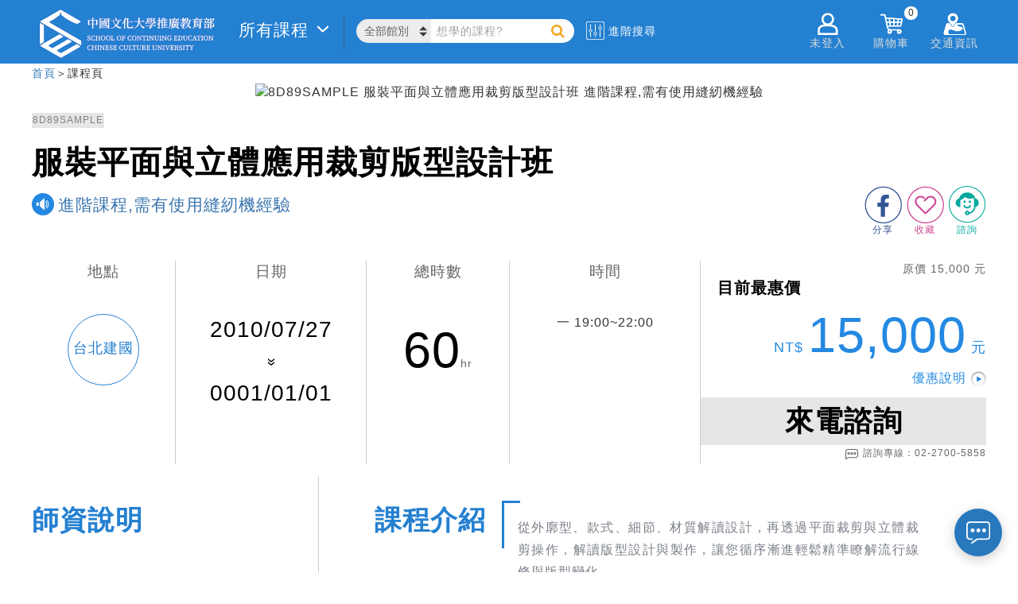

--- FILE ---
content_type: text/html; charset=utf-8
request_url: https://www.sce.pccu.edu.tw/courses/8D89SAMPLE
body_size: 71769
content:


<!DOCTYPE html>
<html lang="zh-Hant-TW">
<head><meta charset="utf-8" /><meta http-equiv="Content-Type" content="text/html; charset=utf-8" /><meta http-equiv="PRAGMA" content="NO-CACHE" /><meta http-equiv="EXPIRES" content="0" /><meta http-equiv="CACHE-CONTROL" content="NO-CACHE" /><meta http-equiv="Content-Type" content="text/html; charset=utf-8" /><meta http-equiv="X-UA-Compatible" content="IE=11,IE=edge" /><meta property="fb:app_id" content="1515306728781315" /><meta name="description" content="從外廓型、款式、細節、材質解讀設計，再透過平面裁剪與立體裁剪操作，解讀版型設計與製作，讓您循序漸進輕鬆精準瞭解流行線條與版型變化，
實例講解示範，內容完整分析。" /><meta name="keywords" content="上課趣,流行時尚、服裝設計、剪裁、打版、設計帶著走、Cdi流行時尚、高榮美、鍾?美" /><link rel="logo" href="../image/sce.jpg" type="image/jpeg" /><link rel="image_src" href="../image/sce.jpg" type="image/jpeg" /><link href="/Content/chat.css" rel="stylesheet" />
    <script type="text/javascript" src='/Scripts/chat.js'></script>

    <title>
	服裝平面與立體應用裁剪版型設計班-進階課程,需有使用縫紉機經驗 中國文化大學推廣教育部
</title>
    <!--[if lte IE 11]>
		<script type="text/javascript">alert('請使用Chrome或IE11以上版本流覽');</script>
	<![endif]-->

    <link href="/Content/css?v=XoG__yNETMcJ-grcXLW0LOqwuXjkE0XY9CNcNfGY3OM1" rel="stylesheet"/>
<link href="../favicon.ico" rel="shortcut icon" type="image/x-icon" />

    <!-- Global site tag (gtag.js) - Google Analytics-->
    <script async src="https://www.googletagmanager.com/gtag/js?id=UA-3319427-1"></script>
    <script>
    window.dataLayer = window.dataLayer || [];
    function gtag(){dataLayer.push(arguments);}
    gtag('js', new Date());
    gtag('config', 'UA-3319427-1');//GA
    gtag('config', 'G-6L3NLYC906');//GA4
    gtag('config', 'AW-613176554');//自操Ads
    gtag('config', 'AW-622875222');//代操Ads
    </script>
    <!-- End Global site tag (gtag.js) - Google Analytics -->
    
    
    <!-- Google Tag Manager 20200701-->
    <script>(function(w,d,s,l,i){w[l]=w[l]||[];w[l].push({'gtm.start':
    new Date().getTime(),event:'gtm.js'});var f=d.getElementsByTagName(s)[0],
    j=d.createElement(s),dl=l!='dataLayer'?'&l='+l:'';j.async=true;j.src=
    'https://www.googletagmanager.com/gtm.js?id='+i+dl;f.parentNode.insertBefore(j,f);
    })(window,document,'script','dataLayer','GTM-N7RB694');</script>
    <!-- End Google Tag Manager -->

    <!-- Facebook Pixel Code 2 2019/08/30 -->
    <script>
        !function(f,b,e,v,n,t,s){if(f.fbq)return;n=f.fbq=function(){n.callMethod?
        n.callMethod.apply(n,arguments):n.queue.push(arguments)};if(!f._fbq)f._fbq=n;
        n.push=n;n.loaded=!0;n.version='2.0';n.queue=[];t=b.createElement(e);t.async=!0;
        t.src=v;s=b.getElementsByTagName(e)[0];s.parentNode.insertBefore(t,s)}(window,
        document,'script','https://connect.facebook.net/en_US/fbevents.js');

        fbq('init', '1221824384691275');
        fbq('track', "PageView");
    </script>
    <!-- End Facebook Pixel Code -->

<meta property="og:title" content="服裝平面與立體應用裁剪版型設計班-進階課程,需有使用縫紉機經驗 中國文化大學推廣教育部" />
<meta property="og:image" content="https://scedna.sce.pccu.edu.tw/FileManager/FileShow.aspx?FileId=685e7270-3a54-49b2-82c8-b76827493f1f" />
<meta property="og:description" content="從外廓型、款式、細節、材質解讀設計，再透過平面裁剪與立體裁剪操作，解讀版型設計與製作，讓您循序漸進輕鬆精準瞭解流行線條與版型變化，
實例講解示範，內容完整分析。" />
<meta property="og:url" content="https://www.sce.pccu.edu.tw/courses/8D89SAMPLE" />
<meta property="og:type" content="website" />
<meta property="og:site_name" content="專業進修最佳選擇 終身學習第一品牌 中國文化大學推廣教育部" />
<meta property="product:brand" content="中國文化大學推廣教育部" />
<meta property="product:availability" content="discontinued" />
<meta property="product:condition" content="new" />
<meta property="product:price:amount" content="15000" />
<meta property="product:price:currency" content="TWD" />
<meta property="product:retailer_item_id" content="8D89SAMPLE" />
</head>
<body>
    <!-- Google Tag Manager (noscript) 20200701-->
    <noscript><iframe src="https://www.googletagmanager.com/ns.html?id=GTM-N7RB694" height="0" width="0" style="display:none;visibility:hidden"></iframe></noscript>
    <!-- End Google Tag Manager (noscript) -->

    <!-- Facebook Pixel Code (noscript) -->
    <noscript>
        <img height="1" width="1" style="display:none" src="https://www.facebook.com/tr?id=1221824384691275&ev=PageView&noscript=1"/>
    </noscript>
    <!-- End Facebook Pixel Code (noscript) -->

    


    <form method="post" action="./8D89SAMPLE" id="ctl01">
<div class="aspNetHidden">
<input type="hidden" name="__EVENTTARGET" id="__EVENTTARGET" value="" />
<input type="hidden" name="__EVENTARGUMENT" id="__EVENTARGUMENT" value="" />
<input type="hidden" name="__VIEWSTATE" id="__VIEWSTATE" value="SmC4YRubbMJdVyG4ESdTWwSy3YQ/x7L0YGTMqv+FW2OkHz7vNCNbTb6gtZHO7QJVs5Vt7+ic6RYxYaLCHm8VbvTpY7tjkYOTVuWfX44kuyfCf2bnIBOTf2Q7B6kr9aRzzgDAxsRYRg+JHYqz01pqDc7JYof/dgOBDEFuw4AGlqs7H9Z6dACQVcrPDOI5oArUIyl0Ll5Cf2X/kEcOJLGXTDeyW+ZyS9taPz9OB38AB2OC15Ffnku++U2jAPLep4xobnxTf8dWSM6vzmIucq+MecaTJ8mfpeKM4+7ljbdf8z3oLjMSnTYazTblkK7prNJhpXfn75rl/kxBUmxXrV2Xt/SdpM8nP5KrMbR64eBGWxO9XUbWT5bLuwmfeAO2Y6VELVpnOtb99jFpWJUfWgsiL6xG2SF7KTso8ono519QcSQY4mdaQgFnxCBLYdJvxMyGmaaYLJB0fpRgsorj9Ayg9YGXUWa4NO7zs8Qd3KHzKWFpLYueh8rInZlib/TkVj00DvTLVqGJLoOUGCOy/RJoylLLZ0ZGFAkiD5lz0OvCR7V+G57Z4GO5RQEQFQRtugl2fY71aGS+rEfo4H+z6q0yTQiZVt0AdlnTOIDIU08rDvGAYOGjmcxuQkA9RUAtOy+ZBnJiDDPJJSs1lO844wFLb920XFe/IftZ5BcecyCKg9vXzXL96wIXmRXfW5WKoUf9lowLPFPd2Bxq9xT8nhC3/yOLeGuIpmsRK95HCAoqy6mo4n4OluG1uBgPt7RVJplAkNWD6UJ9KIZFpwz6qalKz+iS4D6qr6BTfJoDiqLq1/P8w8DHpvKkEsCgdQoKutHdCwOhORGLSQGmykCyOF6oql+uvSzRpy5a+aJETMPJMbS6clbmjJhQ7GMpWQ3aL8r1tg1t/jrLQoTwlWRjNOwI8YB9d6Jx1vRHD0KZOmAKPVmjk9Zy7YfyOYkEQV2iTSIZdaje53ojk91p08HpqBJNou2eGLPGnlHTIRkpBq391MkZKM2bbH/AXLbuLKVB+cddWYuUr7o63r9uRn8Y6M8VqH/a6nuGIWBh/Hm7ESpBSl9Je+bXSXvkD7gLjs5WRe1dfyvum/AxacorLveWWZMwcpe9NPhpQNgQCvnjbga5ZE/eUHOrtXkHiQXGH0CZBSHMbqGeyqjcoynWNhAs2lB0Kq/Aj/GMrDA6QXFYN6EYC69JAoFZ9KA56/JUK4duk9myzcrJbVEnisYS3Buc1Ar7C88jJEfZR0FHp95GMjCnwJbDBFXSazJWTJ0n1Jb2+CbdUjFtsRhW9XhcxKWtvOPmkpbDAak0NURMI91CGg2SHmiOZRogpx1CWxX5Ndjukma81TwA0ylaUS2gBUCk/6oJw00iFX93TBHDtwd43PNEjSUHqnkWFCoqrtQSsyO67r6XPthQRF2CAn2Atr9dLmZv2pbViSPsIcwklKTw5OiQePv0fzAdyJdixuHTdNNm2AdYP3+5kWWbollTgNoFBXNF+6D230N8RbYic2MpWsSf7E7afBcQb8hFdefQExEj/DJ8cZXIJ013Ueit4goMcI2AB4LMwwVwFYl/aRtUvKNIL4SDd6PaALjTbPatEpuGCkLDrDJq4UVQ6J+EsJjaouoKe/ZXN3z+QiP3Yxb7eReCYLfdavam4735K7OLAiDJ4+S4j2vLH+dRnLPkMT8oSk9y6MF5XOwbIswz9+0Kf/nsNNxijTsevTEGLGop0C9htkJvo2FEleM6XmVm8Hm+3luGXrq5AgWZg7ToFSYr2HqQOBYaYqQgUhtkxYawX4abrbRiG9/XRfLVFZrrYoiwPOPR6ipOYNAxX7gENYMG0vQesUDJ5qpO5AIoBWd8d6A/bhw49aiilbNjWlwFlEycLadQ3gdGX/SaBgiKDoUzRvAEE3ycKJ1rS35sVaaVKoyDF/dOmuxNCUjI435z1mNHVr8Gfey42f0Qg8xWXjWZOdvpYu1ZhriQZDne0dWWSNc5mO3zpGBlmfzEg+LHWqBOYkjMxfJ2MzuHovhfvkIz9WUpnpwADWTvinEONTIFPnJGi0o42xZTvD1xP8FzI7o6ieP4Pn09F75vtYaU7uudEDgk/vDip+prc4IWx7p54aVM258XzG7a1rr1h4f4Np5oWjIbSKa/Vlr3YIhx8T9xBgSG6coar2BrR9A5gVFcTjVy0im+BJZAKYEsCeAxJqeJTEHdBeuWjNAtIUhSNdlCgBr46wCcnoMvmm0ZE06SP0Ai8DhjT5AJRBDzpjt1PxaD2B6w8IA0BEhV/ghvDU24SbAfvpNKd082RYxXsJUTgfuS0hDMn5GV8ilD1Xu8ViaZAyrVVsUd+1y9mR9R8rTqkqA0tApikZ9Hk8L25soihg2d9IE6o8RF8ar2osMQzaNiLk0eosTDVqdabi6+Vr1wzKWYBgmIxaRinaCMTBx64BomHg/q95kwRjeUDxP94KR0FlCB96kDllz3Y3qGl+xTyuXpGgNVeeJLf7faqkLwx3wXBX+ymf6rHe+mWjLCx4L3vnEvoYgrx2BbqHgbUnUPV4/7ozjAld5czlxpIW2zEN9QTBg1HaKvaji4o/hV2KaS1XJuClQB5VCw0IawbaQHVxWwZjKo3gSTjPxSQdJgDrbGg+3YoB6dbOdZWxLwMCox/JslBvjyDrek73voAdbDd35NyoMaYq/UuV/FF6ER/SwDKZadURPNCNuyxGDTLnPUU36zkJdYLdJ8vfkBNv00yV0H1Q1H1n/W2bZFzyHN+2U+w1R50LSMWJbVdIXK+eWOe9WkMNIedZMuL+2fnKgtNW++b0otQyWPOsxlVVWjWwX3dGg14uq24ktFNLWj9aMjKMn16J/VZQTxps2XSLbHQiPQ3SQ9UCHQ8qrFb7SP0r1LicvtMHJon2NR3/XVp6TQowq8JYSM2tUQ9Mi31IseLMpx1/gqxJbx23yRdM1n0bDCP4UAotGeqA8zHWWk2hZhWizk9w8IFb4maIzHRKg2pdwb1yFeAFBE2/mFV3LG4yXtgycggdNb5a88dP13FmPF7zBxB1un1w316FSvkY5etJtzQXz+LouZ1h65BJsp4L8gtYo19E8+w//L6oSGCcrhULCEqAgPjIy/bFTaLwkDICVlDvMGySfiblV5CfrMztbHFYz8DaJ+eY2G3edl4j5YtMjcnKYbajc/0D+KruqcnUT5f+GiLyNxBTCkiTt719pJeuE8GZarEe362zx/wCDF92n31cENp+yE2c9ZI9EROfzFzX5zyqWh28RC4hR8dAbQspSfJTN5tsutxoc0+SUgdud9HEJ7LMwmfErmqFfTSpNBAMk7YtMAtH87zfwbLKNkQTxLAY+9IInb4J5zi3rVFF+IkbdFKFZ2hjmMuyRK+MfC68ejPJIeY/D++nPklGc9nEvvWTE7B0T40xmCzJCs2LiVU4CCzb7Ug9M4N2pLRzAeM+86ixFDGHKmevps0hKzzzjol9wBEHPfYnEcfHKU3Xu1gvp20U2Vq+LQezJbK6DybpeVHEnrFPK3vxoqsLPaCIiebaXMrMql+R4jxZtYpZVtXMWw8c0PN8/TNe279xRXblo9IekS+jiHo9K85WTw3qL8HDk3UG2NHrYT6jo5YrQsMd2EjnuYk9++SCqZ5iF0wyBfzubWEv9h3slMLP9nH1hKxoxdsjrBQCdMJhRTevoqhedpheuobf6OZFBUB96G/[base64]/adsTKritLbkuzOqr16XblviDSOwNQ9qqb8LZEv7VmztJGnUq7IicTMy5G8W0TdWCLY0jhXacu3iZFrybvxGGf9yETLfSbXigmBFnIOyWb/SO6zHTIEQ6Fyxe4AMuIdIRx44NCnf7z2zBqgKAJVyraBXS+SvcuxYngOeU0+5WZzY5S/Jkq6x8tLmxssZRt/TSBaY30/bgUAR2mrGwIiQ8BXGkxhUlPh1/J7qpmcTTF78HsWpAvSrVV/m+I/iW1kOtK6VTFRDQTjFKLu7bojhBKwCWvosiCBPsJYhLTjT6HuNVHNX/gjuTDTZtYV0XJUCqglmDflMW8/nr+5zs4XMAoepV+ZW14kM5yJFvSIwzB2xfIcv5hcPe/0KeB7wt+G2ovZJyqamjTM3IbNgdCQqjI4cbpsPYxGkB08jkIjLJI0FxfqZoHu8bJf9hZ1qdCFygPnTM6P9L4jaogSZC51CJ0adQ6Hy9c9Y8GjtnsQhUkAAC4DF2EPvSwmZNy9HqlN9wtKHMvjV2VwK32q/7llcI9y6QmOyHOKTuM09+UBJ0JdMxTwEwxnkky3MMaY4rqWVdwizE146543jW7HHar+eUv4THxevdQqSpcestaogL7M4Pnbs5SoFfGdUypHYp3gO6bXKuWBU2vEHCdtwrTcnmBevTu4jj2+cH62XXXZ/wDasq55NvXnz6zS4hrM6Tf1Bg0vp4n634jQ3cqhJvCgj14BourgvuGS+/sz31rYrE+8WmqVpzxJZWFK43warHJwLY0pcjsRPu1Y2BVxjPG3/UwGaev0/FuQ9LnixFPgKZxprCDgENdjRPOty5GMH+hcGkTLW7EsjxpEgNH6zHjTGUORFRgZ0zW1l0md4e2fJUI/zWkI8dL8+DHQ3PYR5+b/B85biYCP3YyT7m1tgO1wEPRFN++LtGSqJt+LsjCOE/6WySpXC/Wlm/i8jhSawktJWYcHbDCV8244z04uk+HG0Q1Qk+cy1BC6ef1mk9U56Dvy6f4cY2WVDoV3TT/f4N59c4Op3X7aZAvLmCW17j3WgHqvjGYBjMn1GvqwqRvu9yzqNljPBifKMoGrDXTltuIoVV5VrO23i+Nm33w9M9wKuF/[base64]/zqwq+Az9RDH85/p1DF4rkWMzdSUV2k2l06wg2/1Mq6xiifME9uA7pQFwqmSXrVSl8zbAajCCHgG5TcjPiJcrurHl8/FSZJPac98YsFWKp4Lc6QPuvgce3cejpf6XF/ZNgBu1Xm0EnhmJzT3kPVXvUXZ3nBTtFGbjCqimpsqnbwYAv4u72+rqkhiJZO8hSeurlcOSGXVvwsQlAHKFK0h43VT6NILmdX/PGl0wrS/[base64]/ey4x7zUApzfp2WXo8CsSQqtOMg8qTeL9fy36AW9LbLTqVmrpU75pW9WZOI1I28MkT736qHHM+x/2RwCiKRR/+IhgzwOBaJSPLIVLIjbsM3DRRPBzAmaZTB4Duxcgt4PawgPd3JXhlo3ejQw4cPRDfEs+53N55Elx61mnWWDM9r4h6KLIGO4YgUcXStjcCDy8GBL105TduOHyVYT3A5SDnJWhlOb7mxgin96q0cUfgNHABR5K5n9elfaqFOnucew/f76l4Rv9bbRPI7LGnyQ2ZWpEi2RjNnSbHkifEdwKtF4KPZSMvIOSI1YlhGgBiLC8kXBMmYoY2Cy8dpZGegqwiJAjd56aXYjdE8XvD4c419vYJKRrL+1RkRWOmSCuQQl8Q+WNwF0QfKz2/WqiNjxNx14/[base64]/hfT5jobjIPeEMo2/XOiDw/nD7IPdRO3J4JLS+ATpoST3Obmt2TTjJryWjF9KfI69rNEvcfMSvXuJ1Bd92kFC4kS/+LXz+XeAf6WDZgTQo6iUHw/eyHS21Du+pV+RiG7BSkH6KYiownz0krVDZG0VXKNgum/cfoHEumOJBUtPfEgluLHUD96+dXfv72XA0L8U/xLfUEBolOHGfLiqNFWJU5uPlWu7CRJMyz4/dR9BATNKkfEGJ" />
</div>

<script type="text/javascript">
//<![CDATA[
var theForm = document.forms['ctl01'];
if (!theForm) {
    theForm = document.ctl01;
}
function __doPostBack(eventTarget, eventArgument) {
    if (!theForm.onsubmit || (theForm.onsubmit() != false)) {
        theForm.__EVENTTARGET.value = eventTarget;
        theForm.__EVENTARGUMENT.value = eventArgument;
        theForm.submit();
    }
}
//]]>
</script>



<script src="../Scripts/WebForms/MsAjax/MicrosoftAjax.js" type="text/javascript"></script>
<script src="../Scripts/WebForms/MsAjax/MicrosoftAjaxWebForms.js" type="text/javascript"></script>
<script src="../Scripts/jquery-3.3.1.min.js" type="text/javascript"></script>
<script src="../Scripts/bootstrap.min.js" type="text/javascript"></script>
<script src="/bundles/WebFormsJs?v=N8tymL9KraMLGAMFuPycfH3pXe6uUlRXdhtYv8A_jUU1" type="text/javascript"></script>
<div class="aspNetHidden">

	<input type="hidden" name="__VIEWSTATEGENERATOR" id="__VIEWSTATEGENERATOR" value="7ABF31C1" />
	<input type="hidden" name="__EVENTVALIDATION" id="__EVENTVALIDATION" value="fY9fUZWmEbQLjzIA61Bc7E7WKa8F/MjpTW4CRu/iWozCu81M2e4r2gr9Vh3R9+td76+rjiY97PexT+YPDJnbcpsgx/eL2e1W/S7jANBxP7pF91ntD7Ul2xwvAeXY+A8JZqxJD7epDVkg1+hN99S0ag==" />
</div>
        <script type="text/javascript">
//<![CDATA[
Sys.WebForms.PageRequestManager._initialize('ctl00$ctl18', 'ctl01', [], [], [], 90, 'ctl00');
//]]>
</script>


        <script src="/bundles/modernizr?v=inCVuEFe6J4Q07A0AcRsbJic_UE5MwpRMNGcOtk94TE1"></script>
<script src="/bundles/HeaderJs?v=oS36rEvkP-n2CQzNVX0p7YTbEaTU4S5WnoJi4ip5LO81"></script>


        <header class="cls_header">
            <section class="cls_hd_section">
                
                <div class="h_left">
                    <div class="cls_logo">
                        <a href="../">
                            
                            
                            <img src="../image/logo/SCELogo.svg" alt="sce logo" />
                        </a>
                    </div>
                    <div class="cls_allclass"></div>
                    <div class="cls_search">
                        <select class="cate_select" id="location_select"></select>
                        <label for="location_select" class="label_hidden">搜尋課程</label>
                        <div class="header_search">
                            <input id="tb_search" type="search" name="search" class="header_search_txt" placeholder="想學的課程?" autocomplete="on" data-cata="">
                            <!--<input type="submit" class="header_search_btn">-->
                            <a id="a_search" class="header_search_btn"></a>
                        </div>
                        <label for="tb_search" class="label_hidden">搜尋課程</label>
                    </div>
                    <div class="cls_advance">
                        <img src="/image/advance.svg" alt="advance">
                        <span>進階搜尋</span>
                    </div>
                </div>
                <div class="h_right">
                    <!--<div data-fancybox data-src="#h_login_popup" class="h_login">-->
                    <div id="div_not_login" data-fancybox data-type="iframe" data-src="..//login.aspx" class="h_login">
                        <img src="/image/member_icon.png" alt="member_icon">
                        <div class="h_right_title">未登入</div>
                    </div>
                    <div id="div_flogin" class="h_login_in">
                        <img src="/image/member_icon.png" alt="member_icon"/>
                        <div class="h_right_title">
                            <div id="div_user_name" class="h_user_name">已登入</div>
                            <span>&nbsp;您好</span>
                        </div>
                        <!--<span id="span_user_name"></span>-->
                        <!--<input type="hidden" name="ctl00$hid_member_status" id="hid_member_status" />-->
                        <div class="h_login_page">
                            <div class="login_plan">
                                <!-- plan sider -->
                                <div class="plan_sider">
                                    <div id="item1" class="owl-carousel owl-theme">
                                        
                                    </div>
                                </div>
                            </div>
                            <div class="login_menu">
                                <ul class="in_menu_ul">
                                    <li>
                                        <a href="../class_favorite">
                                            <img src="/image/keep.png" alt="keep">
                                            <div class="in_menu_name">收藏清單</div>
                                            
                                            
                                            
                                            
                                        </a>
                                    </li>
                                    <li>
                                        <a href="../order/paid">
                                            <img src="/image/order.png" alt="order">
                                            <div class="in_menu_name">訂單管理</div>
                                            
                                            
                                            
                                        </a>
                                    </li>
                                    <li>
                                        <a href="../class_end">
                                            <img src="/image/finish.png" alt="finish">
                                            <div class="in_menu_name">已完成課程</div>
                                            
                                            
                                            
                                        </a>
                                    </li>
                                    <li>
                                        <a href="../shop_coupon">
                                            <img src="/image/coupon.jpg" alt="coupon">
                                            <div class="in_menu_name">優惠券</div>
                                            <!--<div class="in_menu_sum">(123)</div>-->
                                        </a>
                                    </li>
                                </ul>
                            </div>
                            <a href="../account" class="login_account">帳戶總覽</a>
                            <div class="logout">
                                <button type="button" name="B_logout" id="B_logout">登出</button>
                                
                            </div>
                        </div>
                    </div>
                    <div class="h_msg">
                        <img src="/image/notice_icon.png" alt="notice_icon" />
                        <div class="h_right_title">通知</div>
                        <span id="span_alert0"></span>
                        <div class="h_msg_list">
                            <div class='multitab-section'>
                                <ul class='multitab-widget multitab-widget-content-tabs-id'>
                                    <li class='multitab-tab' id="multitab-promo">
                                        <a href='#multicolumn-widget-id1'>優惠訊息</a>
                                        <span></span>
                                    </li>
                                    <li class='multitab-tab' id="multitab-course">
                                        <a href='#multicolumn-widget-id2'>課程異動</a>
                                        <span></span>
                                    </li>
                                    <li class='multitab-tab' id="multitab-order">
                                        <a href='#multicolumn-widget-id3'>繳費通知</a>
                                        <span></span>
                                    </li>
                                </ul>

                                
                                <div class='multitab-widget-content multitab-widget-content-widget-id' id='multicolumn-widget-id1'>
                                    <div class="msg_content"></div>
                                </div>

                                

                                
                                <div class='multitab-widget-content multitab-widget-content-widget-id' id='multicolumn-widget-id2'>
                                    <div class="msg_content"></div>
                                </div>

                                

                                
                                <div class='multitab-widget-content multitab-widget-content-widget-id' id='multicolumn-widget-id3'>
                                    <div class="msg_content"></div>
                                </div>

                                

                            </div>
                        </div>
                    </div>
                    <div class="h_shop">
                        <img src="/image/shoppingcar_icon.png" alt="shoppingcar_icon" />
                        <div class="h_right_title">購物車</div>
                        <span id="span_shop_list_top">0</span>
                        <div class="h_shop_list">

                            <div class="shop_list_top">
                                你有
                                        <span id="span_shop_list">0</span> 樣商品在購物車裡
                            </div>

                            <ul class="list_content">
                                <!--<li class="price_list">
                                    <a href="" target="_blank">
                                        <div class="p_name">test1</div>
                                        <div class="p_price">$44411</div>
                                    </a>
                                </li>
                                <li class="price_list price_list_delete">
                                    <a href="/courses/1LVBA8030">
                                        <div class="p_name" style="word-wrap: break-word;">test2</div>
                                        <div class="p_price">4,500</div>
                                    </a>
                                </li>-->
                            </ul>

                            <div class="shop_price_total">
                                應付金額
                                        <span>0</span>
                            </div>
                            <a class="h_shop_checkout">前往結帳</a>
                        </div>
                    </div>
                    <div class="h_address">
                        <img src="/image/location_icon.png" alt="location_icon">
                        <div class="h_right_title">交通資訊</div>
                        <div class="h_address_list">
                            <ul class="ad_list_cont">
                                <li class="ad_list">
                                    <a href="../locations/1">建國校區</a>
                                </li>
                                <li class="ad_list">
                                    <a href="../locations/2">大安分部</a>
                                </li>
                                <li class="ad_list">
                                    <a href="../locations/3">忠孝校區</a>
                                </li>
                                <li class="ad_list">
                                    <a href="../locations/4">延平校區</a>
                                </li>
                                <li class="ad_list">
                                    <a href="https://taoyuan.sce.pccu.edu.tw/locations/12" target='_blank'>
                                        桃園分部 <img src="../image/opennewwindow.svg" alt="">
                                        <div style="padding-bottom:15px; font-size:smaller">(即將開幕)</div>
                                        </a>
                                </li>
                                <li class="ad_list">
                                    <a href="https://taichung.sce.pccu.edu.tw/locations/5" target='_blank'>台中分部 <img src="../image/opennewwindow.svg" alt=""></a>
                                </li>
                                <li class="ad_list">
                                    <a href="https://tainan.sce.pccu.edu.tw/locations/11" target='_blank'>
                                        台南分部 <img src="../image/opennewwindow.svg" alt="">
                                        
                                        </a>
                                </li>
                                <li class="ad_list">
                                    <a href="https://kaohsiung.sce.pccu.edu.tw/locations/6"  target='_blank'>高雄分部 <img src="../image/opennewwindow.svg" alt=""></a>
                                </li>
                                <li class="ad_list">
                                    <a href="../locations/7">夏廚生活工坊</a>
                                </li>

                                <li class="ad_list">
                                    <a href="../locations/10">數位攝影棚</a>
                                </li>
                            </ul>
                        </div>
                    </div>
                </div>
            </section>
        </header>

        <div class="body-content">
            <section class="breadcrumbs_div">
                
            </section>
            
<input type="hidden" name="ctl00$MainContent$hiddenIsCourseExist" id="hiddenIsCourseExist" value="true" />
    <link href="../Content/class.css" rel="stylesheet" />
    <link href="../Content/menu_component.css" rel="stylesheet" />
    <script type="text/javascript" src='../Scripts/menu_classie.js'></script>
    <script type="text/javascript" src='../Scripts/menu_clipboard.min.js'></script>

    <h1 class="h_hidden">class detail</h1>
    
    <!-- banner -->
    <section>
        <div id="MainContent_img_headerPic" class="class_div"><img id='img_headerPic' src='https://scedna.sce.pccu.edu.tw/FileManager/FileShow.aspx?FileId=685e7270-3a54-49b2-82c8-b76827493f1f' alt='8D89SAMPLE 服裝平面與立體應用裁剪版型設計班 進階課程,需有使用縫紉機經驗'/></div>
    </section>

    <!-- title -->
    <section>
        <div class="title_div">
            <div id="title_set">
                <div id="MainContent_clasId" class="cls_number">8D89SAMPLE</div>
                <div id="MainContent_clasName" class="cls_name">服裝平面與立體應用裁剪版型設計班</div>
                <div id="cls_subName_div" class="cls_subName">
                    <img src="/image/s_tip.png" alt="tip">
                    <div id="MainContent_clasSubName" class="subName_str">進階課程,需有使用縫紉機經驗</div>
                </div>
                <div class="social_link">
                    <div class="a_advisory_div">
                        <a id="a_advisory" class="" rel="">
                            <img src="/image/advisory_icon.png" alt="advisory">
                            <div class="a_advisory_t">諮詢</div>
                        </a>
                    </div>
                    <div class="a_collect">
                        <a id="a_cookie" class="" rel="">
                            <img src="/image/keep_0.png" alt="keep">
                            <div class="a_collect_t">收藏</div>
                        </a>
                    </div>
                    <div class="fb">
                        <a href="" id="a_fb" target="_blank">
                            <img src="/image/fb.png" alt="fb">
                            <div class="a_fb_t">分享</div>
                        </a>
                    </div>
                </div>
            </div>
        </div>
    </section>

    <!-- all status -->
    <section>
        <div class="status_div">
            <table>
                <tbody>
                    <tr>
                        <td style="width: 15%;">
                            <div class="sts_location">
                                <div class="location_title">地點</div>
                                <div id="MainContent_location" class="location_name">台北建國</div>
                            </div>
                        </td>
                        <td style="width: 20%;">
                            <div class="sts_date">
                                <div class="date_title">日期</div>
                                <div id="MainContent_beginDate" class="start_date">2010/07/27</div>
                                <div class="end_date">
                                    <img src="/image/to.png" alt="time_to" /><br />
                                    <span id="MainContent_endDate">0001/01/01</span>
                                </div>
                            </div>
                        </td>
                        <td style="width: 15%;">
                            <div class="sts_totaltime">
                                <div class="totaltime_title">總時數</div>
                                <div class="totaltime"><span id="MainContent_hours">60</span>hr</div>
                            </div>
                        </td>
                        <td style="width: 20%;">
                            <div class="sts_time">
                                <div class="time_title">時間</div>
                                
                                <div id="MainContent_cls_time_detail" class="time_detail">一 19:00~22:00</div>
                            </div>
                        </td>
                        <td style="width: 30%;">
                            <!-- priceList -->
                            <div class="sts_price_detail">
                                <div id="MainContent_div_original_price" class="original_price">原價 15,000 元</div>
                                <div class="detail_div">
                                    <div class="detail_title">目前最惠價</div>
                                    <div class="price_div">
                                        <div id="MainContent_div_price_row" class="price_row">NT$ <span>15,000</span> 元</div>
                                        <div class="special_explain">
                                            <a data-fancybox data-src="#discount_popup" href="javascript:;"><span>優惠說明</span>
                                                <img src="/image/explain_i.png" alt="explain_i" /></a>
                                        </div>
                                    </div>
                                </div>

                                <div class="statusbtn_div">
                                    <div id="MainContent_div_buy_button"><div class='statusbtn_div'><div class='full_btn'><a href='#'>來電諮詢</a></div><div class='classroom_callus'><a href='../locations/1'><img src='/image/notice_i.png' alt='notice' />諮詢專線：02-2700-5858</a></div></div></div>

                                </div>
                            </div>
                                
                        </td>
                    </tr>
                </tbody>
            </table>
        </div>
    </section>

    <!-- class description -->
    <section>
        <div class="class_div">
            <table>
                <tr>
                    <td class="class_left">
                        <div class="teacher_title">師資說明</div>
                        <br />

                        
                        <div class="total_teacher_menu">
                            <div id="MainContent_teacherTitle"></div>
                            <div id="MainContent_teacherList" class="tab_content">
                        <div class='pic_div'> 
                            <div class='pic_outside'>
                                <img src='https://ecpnt1.sce.pccu.edu.tw/qbwebmarketCore/teacher/GetPic?sirId=' alt='teather' />
                            </div>
                            <div class='teacher_name'>鍾瑠美老師</div>
                            <div class='teacher_content'>
                                鍾瑠美老師<br />學歷 <br />實踐家專畢<br />日本文化服裝學院產業技術專攻科畢<br />日本文化服裝學院、大學部夏期講座<br />教學經歷<br />實踐家專至實踐大學服裝設計系<br />國立台灣藝術大學戲劇系<br />文化大學生應系海青班服美科<br />行政院勞工處北區職業訓練中心教師<br />工作經歷<br />LUMI服裝設計工作室負責人<br />演藝人員舞台服裝設計製作<br />電視劇劇服設計製作<br />個人、團體服裝設計製作<br />設計與版型教育訓練
                            </div>
                        </div>
                        </div>
                        </div>
                    </td>

                    <td class="class_right">
                        

                        

                        <div id="MainContent_cls_intro_id" class="cls_intro">
                            <div class="cls_intro_t">課程介紹</div>
                            <div id="MainContent_courseIntro" class="cls_intro_c">從外廓型、款式、細節、材質解讀設計，再透過平面裁剪與立體裁剪操作，解讀版型設計與製作，讓您循序漸進輕鬆精準瞭解流行線條與版型變化，<br />實例講解示範，內容完整分析。</div>
                        </div>

                        <div id="MainContent_cls_teach_id" class="cls_teach">
                            <div class="cls_teach_t">教學內容</div>
                            <div class="cls_teach_c">
                                <div id="MainContent_teachIntro" class="teach_c_a">01.流行裙型款式分析解讀<br />02.基本裙原型平面製圖<br />03.基本裙原型胚樣製作<br />04.應用基本裙型展開流行裙款平面製圖<br />05.立裁操作流行裙款式<br />06.立裁操作流行裙款式<br />07.立裁操作流行裙款式胚樣製作<br />08.流行上衣款式分析解讀<br />09.上身原型平面製圖<br />10.袖子原型平面製圖<br />11.上身原型胚樣製作<br />12.上身原型胚樣試穿<br />13.應用上衣原型展開流行上衣款平面製圖<br />14.立裁操作流行上衣款式<br />15.立裁操作流行上衣款式<br />16.立裁操作流行上衣款式胚樣製作<br />17.流行褲型款式分析解讀<br />18.褲子原型平面製圖<br />19.應用褲子原型展開流行褲型款平面製圖<br />20.流行褲型款式胚樣製作</div>
                                
                            </div>
                        </div>

                        <div id="MainContent_cls_link_id" class="cls_link">
                            <div class="cls_link_t">相關連結</div>
                            <div id="MainContent_linkList" class="cls_link_c"><ul style='list-style-type:disc;'><li><a href='http://future.sce.pccu.edu.tw/other/refund.asp' target='_blank'>課程報名須知</a></li></ul></div>
                        </div>

                        

                        <div id="MainContent_cls_prefer_id" class="cls_prefer">
                            <div class="cls_prefer_t">優惠辦法</div>
                            <div id="MainContent_benefitsIntro" class="cls_prefer_c">1.3/15前完成報名享88折優惠價 <br />2.4/15前完成報名享95折優惠價 <br />3.CDI設計創新中心服裝班學生於4/1前報名可享85折優惠 <br />4.兩人同報享85折優惠 <br />5.持班代券享有8折優惠 <br />(以上優惠擇一使用，不得重複使用)</div>
                        </div>
                    </td>
                </tr>
            </table>
        </div>
    </section>

    
    <section class="section_other">
        <table style="width: 100%;">
            <tr>
                <td style="width: 15%;" class="other_img_1">
                    <img src="/image/suit.png" alt="suit" /></td>
                <td style="width: 25%;">
                    <div class="other_title">適合對象</div>
                    <div id="MainContent_targetIntro" class="other_content">1.需有使用縫紉機經驗或是曾經製作衣服者<br />2.打版助理<br />3.曾經上過服裝製作班舊生</div>
                </td>
                <td style="width: 15%;" class="other_img_2">
                    <img src="/image/remarks.png" alt="remark" /></td>
                <td style="width: 45%;">
                    <div class="other_title">其他備註</div>
                    <div id="MainContent_otherInfo" class="other_content">※9/28中秋節連假停課一次，課程順延至10/12結業。<br />※上課自備工具：<br />  絲針、剪刀、標示線、方格尺、直角尺、布尺、點線器、鉛筆。<br />(可於第一堂上課統一採購，逾時不再另行協助購買喔，第二堂提供工具並現金付款!)<br />※老師因公事偶爾會到大陸出差，課程會順延結業。 <br />※報名專線請撥(02) 2700-5858#1 <br />※諮詢專線請撥(02) 2700-5858#1 或 8564李小姐<br />※請詳閱報名須知。<br /><br />---------------------------------------------------------<br />一、歡迎機關團體包班在貴單位或本校上課。 <br />二、歡迎機關團體量身訂作您需要的課程。<br /> <br />【為鼓勵學員跨界學習，除免費講座、說明會、委訓課程外，課程包含本校專兼任師資錄製之加值課數位課程。】</div>
                    <div class="other_content_tip">
                        【歡迎利用<a href="../opinion">意見信箱</a>，留下您的聯絡資訊與需求，我們將於上班時間儘速回覆。】<br/>
                        【以上師資、課程內容、時間及場地等，本單位保留變更之權利。】<br/>
                        【額滿停招課程如欲申請候補資格，請於諮詢功能中留下聯絡資料。】<br/><br/>
                        為提供優質付款體驗並優化合作機制，自114年9月1日起，本校信用卡分期合作銀行為：台新銀行、星展銀行、玉山銀行、富邦銀行，
                        如有需求，請至現場臨櫃報名或採電話購課付款 0800-008918 或 02-27005858 #1
                    </div>
                </td>
            </tr>
        </table>
    </section>

    
    

    
    <section class="section_likemore">
        <div class="likemore_word">你可能會喜歡...</div>
        <!-- otherCourseList -->
        <div class="likemore_list">
            <div class="owl-carousel owl-theme">
                
            </div>
        </div>
    </section>

    
    <section style="display: none;">
        <div id="discount_popup" class="discount_div">
            <div class="discount_tip">＊優惠方式僅能擇一享有</div>
            <div class="discount_title">優惠資訊</div>
            <table class="discount_list">
                <thead>
                    <tr>
                        <th>優惠方案</th>
                        <th>價格</th>
                        <th>說明</th>
                    </tr>
                </thead>
                <tbody>
                    
                    
                            <tr>
                                <td>原價</td>
                                <td>NT$<span>15,000</span></td>
                                <td>原價</td>
                            </tr>
                            
                </tbody>
            </table>
            <div class="discount_other">
                <div class="discount_other_t">其他備註</div>
                <div class="discount_other_c">
                    *合乎結業標準者(缺課未超過課程總時數1/5)，本研習核發文大推廣部研習結業證書。部分課程不適用。(例如：6小時以下課程或講座）</br>
                                *未領證書協助保管期限從結業日起算，最多保留兩年的時間，如期限過後想要補領取，請自行至建國本部一樓櫃台繳交150元補印證書。 </br>
                                *持身心障礙者手冊,憑手冊報名本部終身學習課程,享有該課程當期學費之最低價優惠
                    <br />
                    *報名方式：現場繳費、ATM轉帳、電話訂購
                    <br />
                </div>
            </div>
            <div class="discount_footer">若您符合的優惠辦法無法在網路上提供，請撥打<span class="discount_footer_p"> 02-27005858#1 </span>電話訂單專線，由專人為您服務。</div>
        </div>
    </section>
    <script type="text/javascript">
        //login pop event
        function login_pop_event() {
            $.fancybox.open({//open login
                type: 'iframe',
                src: hostname_url + 'login.aspx',
                iframe: {
                    css: {
                        width: '950px',
                        height: '460px'
                    }
                }
            });
        }

        // ready
        $(function () {
            if (jwt_token_obj.Status === 'member') {
                //取得喜愛列表
                getFavoriteList();
            }
            else {//非member
            }

            //課程代碼
            var gs_class_id = $('.cls_number').text();
            var gs_class_obj = {
                clsName: $('.cls_name').text(),
                clsId: gs_class_id,
                clsPrice: !isNaN(parseInt($('.price_row span').text().replace(/,/g, ''))) ? parseInt($('.price_row span').text().replace(/,/g, '')) : 0
            };
            //FB&GA track ViewContent
            addViewContent(gs_class_obj);

            //取得購物車控制按鈕
            getShoppingCartDetail(gs_class_id);

            //取得購物車列表控制按鈕
            function getShoppingCartDetail(clasId) {
                //console.log(clasId);
                $.ajax({
                    type: "get",
                    headers: {
                        Authorization: jwt_token_str
                    },
                    url: hostname_api + 'api/cart/shop/' + webLocation,
                    timeout: 10000,
                    dataType: "json",
                    async: true,
                    //cache: false,
                    beforeSend: function (data) {
                        //console.log('GetShoppingCart beforeSend');
                        //$('.body-content').parents('body').prepend('<div class="loadergif loader_menu" style="position: relative;"></div>');
                        $('#MainContent_div_buy_button').append('<div class="loadergif_cart loader_menu"></div>');
                    },
                    complete: function (data) {
                        //console.log('GetShoppingCart complete');
                        $(".loadergif_cart").remove();
                    },
                    success: function (data) {
                        //console.log('GetShoppingCart success');
                        if (errorMsg(data, 'errorMsg: ' + this.url) === false) {//若token 失效
                            $('.statusbtn_div').hide();
                            return;
                        }

                        var shopData = data.result;
                        // 點選購物按鈕更新
                        $.each(shopData.list, function (i, val) {
                            // 加入購物車按鈕反灰
                            if (clasId == shopData.list[i].prod_Id) {
                                $(".sign_up_btn a").text("已放入購物車").css('background-color', "#878786").removeAttr('href');
                                $('.sign_up_btn').find('a').unbind();
                                $('.statusbtn_div.can_buy').off('click');
                            }
                        });
                    },
                    error: function (jqxhr, textStatus, error) {
                        $('.statusbtn_div').hide();//hide btn
                        console.log('Error url:' + this.url + ' jqxhr.status:' + jqxhr.status);
                    }
                });
            }

            //點擊加入購物車
            $('.statusbtn_div.can_buy').on('click', function () {
                var $this = $(this);
                var id_obj = {
                      courseList: [$this.data('id')],
                      shopId: webLocation
                }
                //console.log(id_obj);
                addShoppingCard(id_obj);
            });

            // 加入購物車
            function addShoppingCard(clasIdObj) {
                $.ajax({
                    url: hostname_api + 'api/cart/shop',
                    method: 'POST',
                    headers: {
                        Authorization: jwt_token_str
                    },
                    data: clasIdObj,
                    dataType: "json",
                    async: true,
                    cache: false,
                    beforeSend: function (e) {
                        //console.log("loading open");
                        $('.sign_up_btn').find('a').button('loading');
                    },
                    success: function (data) {
                        //console.log(data);

                        if (errorMsg(data, 'errorMsg: ' + this.url) === false) {//若token 失效
                            Swal.fire(
                                '修改失敗 連線異常!',
                                '',
                                'error'
                            );
                            $('.sign_up_btn').find('a').button('reset');
                            return;
                        }
                        else {
                            $('.sign_up_btn').find('a').text("已放入購物車").css('background-color', "#878786").removeAttr('href');
                            $('.sign_up_btn').find('a').unbind();
                            $('.statusbtn_div.can_buy').off('click');
                        }

                        //getCart
                        cartItem();

                        //FB&GA track AddToCart
                        addToCart(gs_class_obj);
                    },
                    complete: function () {
                    },
                    error: function (jqxhr, textStatus, error) {
                        console.log('Error url:' + this.url + ' jqxhr.status:' + jqxhr.status);
                        Swal.fire(
                            '修改失敗 連線異常!',
                            '',
                            'error'
                        );
                        $('.sign_up_btn').find('a').button('reset');
                    }
                });
            }

            //取得喜愛列表
            function getFavoriteList() {
                $.ajax({
                    url: hostname_api + 'api/cart/favorite/' + webLocation,
                    method: 'GET',
                    headers: {
                        Authorization: jwt_token_str
                    },
                    dataType: "json",
                    cache: false,
                    beforeSend: function (data) {
                        //$('.body-content').parents('body').prepend('<div class="loadergif loader_menu loader_fav"></div>');
                        $('.a_collect').hide();
                    },
                    complete: function (data) {
                        //$(".loader_fav").remove();
                        $('.a_collect').show();
                    },
                    success: function (data) {
                        //console.log(data);
                        if (errorMsg(data, 'errorMsg: ' + this.url) === false) {//若token 失效
                            $('.a_collect').hide();
                            return;
                        }
                        else {
                            $.each(data.result.list, function (i, item) {
                                if (gs_class_id == item.prod_Id) {
                                    $("#a_cookie").find('img').attr('src', '/image/keep_1.png');
                                }
                            });
                        }
                    },
                    error: function (jqxhr, textStatus, error) {
                        console.log('Error url:' + this.url + ' jqxhr.status:' + jqxhr.status);
                        $('.a_collect').hide();
                    }
                });
            }

            //點擊愛心
            $("#a_cookie").click(function () {
                if (jwt_token_obj.Status === 'member') {
                    // check favorite status
                    var imgsrc = $(this).find('img').attr('src');

                    if (imgsrc == "/image/keep_0.png") {//add Favorite
                        addFavorite(gs_class_id);
                    }

                    else if (imgsrc == "/image/keep_1.png") {//del Favorite
                        delFavorite(gs_class_id);
                    }
                }
                else {//非member
                    alert("請先登入會員");
                    login_pop_event();
                }
            });

            //加入我的最愛
            function addFavorite(gs_class_id) {
                var tmpt = $("#a_cookie");
                $.ajax({
                    url: hostname_api + 'api/cart/favorite',
                    method: 'POST',
                    headers: {
                        Authorization: jwt_token_str
                    },
                    data: {
                      courseList: [gs_class_id],
                      shopId: webLocation
                    },
                    dataType: "json",
                    beforeSend: function (data) {
                        $('.body-content').parents('body').prepend('<div class="loadergif loader_menu"></div>');
                        $(tmpt).find('img').attr('src', '/image/keep_1.png');
                    },
                    complete: function (data) {
                        $(".loadergif").remove();
                    },
                    success: function (data) {
                        //console.log(data);
                        if (errorMsg(data, 'errorMsg: ' + this.url) === false) {//若token 失效
                            Swal.fire(
                                '新增收藏失敗 連線異常!',
                                '',
                                'error'
                            );
                            $(tmpt).find('img').attr('src', '/image/keep_0.png');
                            return;
                        }
                        else {
                            if (data.result.result == 'add ok') {
                                $(tmpt).find('img').attr('src', '/image/keep_1.png');
                                alert("新增收藏成功");
                            }
                            else {
                                $(tmpt).find('img').attr('src', '/image/keep_0.png');
                                alert("新增收藏失敗");
                            }
                        }
                    },
                    error: function (jqxhr, textStatus, error) {
                        console.log('Error url:' + this.url + ' jqxhr.status:' + jqxhr.status);
                        Swal.fire(
                            '新增收藏失敗 連線異常!',
                            '',
                            'error'
                        );
                        $(tmpt).find('img').attr('src', '/image/keep_0.png');
                    }
                });
            }

            //移除最愛
            function delFavorite(gs_class_id) {
                var tmpt = $("#a_cookie");
                $.ajax({
                    url: hostname_api + 'api/cart/favorite',
                    method: 'DELETE',
                    headers: {
                        Authorization: jwt_token_str
                    },
                    dataType: "json",
                    data: {
                      courseList: [gs_class_id],
                      shopId: webLocation
                    },
                    beforeSend: function (data) {
                        $('.body-content').parents('body').prepend('<div class="loadergif loader_menu"></div>');
                    },
                    complete: function (data) {
                        $(".loadergif").remove();
                    },
                    success: function (data) {
                        //console.log(data);
                        if (errorMsg(data, 'errorMsg: ' + this.url) === false) {//若token 失效
                            Swal.fire(
                                '移除收藏失敗 連線異常!',
                                '',
                                'error'
                            );
                            return;
                        }
                        else {
                            if (data.result.result == 'remove ok') {
                                $(tmpt).find('img').attr('src', '/image/keep_0.png');
                                alert("移除收藏成功");
                            }
                            else {
                                alert("移除收藏失敗");
                            }
                        }
                    },
                    error: function (jqxhr, textStatus, error) {
                        console.log('Error url:' + this.url + ' jqxhr.status:' + jqxhr.status);
                        Swal.fire(
                            '移除收藏失敗 連線異常!',
                            '',
                            'error'
                        );
                    }
                });
            }
        });

        // load
        $(window).on('load', function () {
            //debugger;
            //判斷課程是否存在
            var hideClassStr = $('#hiddenIsCourseExist').attr('value');
            if (hideClassStr != null) {
                if (hideClassStr.match(/false/gi) != null) {
                    $('.body-content, .footer_section').hide();
                    //alert('本課程不存在，請參考其他課程');
                    $('.body-content').parents('body').prepend('<div class="loadergif loader_menu"></div>');
                    location.replace('../');
                }
                else if (hideClassStr.length > 0 && hideClassStr.match(/true/gi) == null) {
                    $('.body-content, .footer_section').hide();
                    //alert('按下確定將轉往課程頁面，並稍後讓資料載入');
                    $('.body-content').parents('body').prepend('<div class="loadergif loader_menu"></div>');
                    location.replace('../courses/' + hideClassStr);
                }
                else {
                    $('.body-content, .footer_section').show();
                }
            }
            else {  //判斷課程參數不存在
                //alert('無此課程');
                location.replace('../');
            }

            //定義導覽
            var cataId = '';
            if (cataId !== '') {
                setBreadcrumbs('show', [['首頁', hostname_url], ['', hostname_url + 'list/'], ['課程頁', '']]);
            }
            else {
                setBreadcrumbs('show', [['首頁', hostname_url], ['課程頁', '']]);
            }
            

            //手機轉跳按鈕
            go_mobile_btn("show", "https://m.sce.pccu.edu.tw/class_detail?id=" + $('.cls_number').text());

            //fb share link
            $('.fb a').attr('href',"https://www.facebook.com/sharer/sharer.php?u=" + encodeURIComponent(location.href));

            //location link
            var loc_str = $('.location_name').html().replace(/\s+/g, "");
            var loc_ary = [
                ["建國", "locations/1"],
                ["大安", "locations/2"],
                ["忠孝", "locations/3"],
                ["延平", "locations/4"],
                ["台中", "locations/5"],
                ["高雄", "locations/6"],
                ["夏廚", "locations/7"],
                ["私立文大幼兒園", "locations/8"],
                ["瑞安", "locations/9"],
            ];
            $.each(loc_ary, function (index, value) {
                if (loc_str.match(loc_ary[index][0]) != null) {
                    //var tmp_loc = "<a href='" + hostname_url + loc_ary[index][1] + "'>" + loc_ary[index][0] + "</a>";
                    var tmp_loc = "<a href='" + hostname_url + loc_ary[index][1] + "'>" + loc_str + "</a>";
                    $('.location_name').html("").append(tmp_loc);
                }
            });

            //checkemail
            function chk_email(ck_email) {//chk email
                //return true;//test
                var ck_email_re = /^[A-Za-z0-9._-]+\@[A-Za-z0-9_-]+\.[A-Za-z0-9_]+/;
                if (ck_email_re.test(ck_email)) {
                    return true;
                }
                else {
                    return false;
                }
            }

            //advisory
            var adv_html = '<div class="adv_title">您欲諮詢的課程為：</div>'
                + '<div class="adv_name">' + $('.cls_name').html() + '</div>'
                + '<textarea class="adv_textarea" rows="5" cols="50" placeholder="我想咨詢此門課，請聯繫我。(可選填)"></textarea><br/>'
                + '<div class="adv_email"><span class="adv_email_name">聯絡信箱 : </span> <input type="email" id="adv_email_text" class="form-control" placeholder="請輸入聯絡信箱" maxlength="100" /></div><br/>'
                + '<div class="adv_phone"><span class="adv_phone_name">聯絡電話 : </span> <input type="text" id="adv_phone_text" class="form-control" placeholder="請輸入聯絡電話" maxlength="15" oninput="value=value.replace(/[^\\d]/g,\'\')" /></div><br/>'
                + '<div class="adv_tip">請確認您會員資料中的聯絡方式，以確保服務人員後續的聯繫，如有疑問 請洽02-27005858，感謝您的支持。</div>';

            $('.a_advisory_div').click(function () {
                if (jwt_token_obj.Status === 'member') {// check advisory status
                    Swal.fire({
                        html: adv_html,
                        imageUrl: hostname_url + 'image/advisory_pic.png',
                        imageWidth: 84,
                        imageHeight: 85,
                        confirmButtonText: '送出',
                        showCancelButton: true,
                        cancelButtonText: "取消",
                        onBeforeOpen: function () {
                        },
                        preConfirm: function () {
                            var pre_email_val = $('#adv_email_text').val().replace(/^\s+|\s+$/g, '');
                            var pre_phone_val = $('#adv_phone_text').val().replace(/^\s+|\s+$/g, '');
                            if (pre_email_val.length <= 0) {//chk email
                                return Swal.showValidationMessage("請輸入電子信箱");
                            }
                            else if (!chk_email(pre_email_val)) {
                                return Swal.showValidationMessage("電子信箱格式錯誤");
                            }

                            if (pre_phone_val.length <= 0) {//chk phone
                                return Swal.showValidationMessage("請輸入聯絡電話");
                            }
                        }
                    }).then(function (result) {
                        if (result.value) {
                            var tmp_adv_textarea_str = $('.adv_textarea').val().replace(/^\s+|\s+$/g, '');//text
                            var tmp_adv_textarea = (tmp_adv_textarea_str.length > 0) ? tmp_adv_textarea_str : '我想咨詢此門課，請聯繫我。';

                            var tmp_adv_email_str = $('#adv_email_text').val().replace(/^\s+|\s+$/g, '');//email
                            var tmp_adv_email = (tmp_adv_email_str.length > 0) ? tmp_adv_email_str : '';

                            var tmp_adv_phone_str = $('#adv_phone_text').val().replace(/^\s+|\s+$/g, '');//phone
                            var tmp_adv_phone = (tmp_adv_phone_str.length > 0) ? tmp_adv_phone_str : '';

                            var tmp_adv_id = $('.cls_number').text();
                            $.ajax({
                                url: hostname_api + 'api/consult/ask',
                                method: 'POST',
                                headers: {
                                    Authorization: jwt_token_str
                                },
                                data: {
                                    courseid: tmp_adv_id,
                                    info: tmp_adv_textarea,
                                    shopid: webLocation,
                                    email: tmp_adv_email,
                                    mobile: tmp_adv_phone
                                },
                                dataType: "json",
                                beforeSend: function (data) {
                                    $('.body-content').parents('body').prepend('<div class="loadergif loader_menu"></div>');
                                },
                                complete: function (data) {
                                    $(".loadergif").remove();
                                },
                                success: function (data) {
                                    //console.log(data);
                                    if (errorMsg(data, 'errorMsg: ' + this.url) === false) {//若token 失效
                                        Swal.fire(
                                            '諮詢失敗 連線異常!',
                                            '',
                                            'error'
                                        );
                                        return;
                                    }
                                    else {
                                        Swal({
                                            type: 'success',
                                            text: '諮詢成功!'
                                        });
                                    }
                                },
                                error: function (jqxhr, textStatus, error) {
                                    console.log('Error url:' + this.url + ' jqxhr.status:' + jqxhr.status);
                                    Swal.fire(
                                        '諮詢失敗 連線異常!',
                                        '',
                                        'error'
                                    );
                                }
                            });
                        }
                    });
                }
                else {//非member
                    alert("請先登入會員");
                    login_pop_event();
                }
            });

            //teacher tab
            $('.tab_list div').click(function () {
                $('.tab_list div').removeClass('fontchg');
                $(this).addClass('fontchg');
                $('.tab_content > div').hide();
                $('.tab_content > div:eq(' + $(this).index() + ')').show();
            });

            //like more
            if ($('.likemore_list .owl-carousel .item').length < 1) {
                $('.section_likemore').hide();
            }
            $('.likemore_list .owl-carousel').owlCarousel({
                //loop: true,
                margin: 10,
                nav: true,
                dots: false,
                items: 3,
                navText: ['<img src="/image/prev.png" alt="prev" />', '<img src="/image/next.png" alt="next" />']
                //navText: ['<i class="fa fa-chevron-left" aria-hidden="true"></i>', '<i class="fa fa-chevron-right" aria-hidden="true"></i>']
            });
            $(".likemore_title, .likemore_content").dotdotdot({ wrap: 'letter' });
            $('.likemore_list a').hover(
                function () {
                    $(this).find('.likemore_title').css("text-decoration", "underline");
                }, function () {
                    $(this).find('.likemore_title').css("text-decoration", "none");
                }
            );

            //a tag no link
            $('a[href="#"]').attr('href', 'javascript:void(0);');

            //fancybox image
            $('[data-fancybox="imgs-preview"]').fancybox({
                afterLoad: function () {
                    //console.log(this.width);
                    var thisw = this.width;
                    var thish = this.height;
                    var mwidth = 900;
                    var tmpval = Math.floor((mwidth / thisw) * 100) / 100;
                    this.width = thisw * tmpval;
                    this.height = thish * tmpval;
                }
            });
        });
    </script>

        </div>

        <section class="footer_section">
            <div class="footer_div">
                <div class="f_link">
                    <a href="../CustomerService">客服中心</a>
                    <a href="https://www.104.com.tw/jobbank/custjob/index.php?r=cust&j=443a426d40363e255a583a1d1d1d1d5f2443a363189j52&jobsource=checkc" target="_blank">人才招募</a>
                    <a href="../opinion">意見信箱</a>
                    <a href="//www.pccu.edu.tw/" target="_blank">陽明山校本部</a>
                    <a href="../agreement">會員服務條款</a>
                    <a href="../privacy">隱私權說明</a>
                    <a href="../license">版權說明</a>
                    <a href="../refund">報名須知</a>
                    <a href="https://m.sce.pccu.edu.tw/">行動版</a>
                    <a href="https://english.sce.pccu.edu.tw">English</a>
                    <a href="https://cecntqb2.sce.pccu.edu.tw/ifanLogin/login" target="_blank">教師專區</a>
                    <a href="https://apa.sce.pccu.edu.tw/" target="_blank">場地租借</a>
                    <a href="https://cecntqb2.sce.pccu.edu.tw/DigitalClass/Home/Student" target="_blank">加值數位課程</a>
                </div>
                <div class="f_cy_cm">
                    <div class="f_copyright">&copy; 2026 中國文化大學推廣教育部 School of Continuing Education, Chinese Culture University. All Rights Reserved.</div>
                    <div class="f_community">
                        
                        <a class="f_yt" href="https://www.youtube.com/channel/UCwVty9PO1Fm2pxnwLgoDwvQ" target="_blank">
                            <img src="/image/flus_youtube.png" alt="flus_youtube" /></a>
                        <a class="f_fb" href="https://www.facebook.com/sce.pccu/" target="_blank">
                            <img src="/image/flus_fb.png" alt="flus_fb" /></a>
                    </div>
                </div>
            </div>
        </section>

        <section class="footer_tip ">
            <div class="footer_tip_div">
                <div class="footer_tip_close">X</div>
                <a class="footer_tip_btn" href="#">切換為行動版網頁瀏覽 ➜</a>
            </div>
        </section>   

    </form>

    
    <div id="floating-chat-btn" class="floating-chat-btn">
        <img class="chat_talk" src="/image/chat/talk.png" alt="talk" />
    </div>

    <div class="kuku-chat-popup is-hidden" id="chat-popup">
        <div class="chat-popup-header">
            <span class="chat-popup-header-title">
                諮詢小幫手
            </span>
            <button class="chat-popup-close-btn" id="close-chat-btn"  type="button">&times;</button>
        </div>

        <div class="chat-body">
            <div class="chat-intro">
                <img src="/image/chat/info02.png" alt="avatar" class="avatar">
                <div class="chat-intro-text">
                    <p>您好～ 歡迎來到中國文化大學推廣部！</p>
                    <p>如您對於課程有疑問，可至<a href="../opinion">意見信箱</a>留言，我們將盡快與您聯繫。</p>
                  
                    <span class="chat-intro-text-time">※服務時間：週一至週六09:00~21:00；週日09:00~17:00，國定假日除外。</span>
                </div>
            </div>
            <div class="chat-options-container">
                <div class="options-grid">
                    <a href="https://www.facebook.com/sce.pccu/" target="_blank" class="option-card blue"> 
                        <img src="/image/chat/fb.png" alt="chatFB" class="chat_options">
                        <span>官方臉書 </span>
                    </a>
                    <a href="../opinion" class="option-card red">
                        <img src="/image/chat/mail.png" alt="chatmail" class="chat_options">
                        <span>意見信箱 </span>
                    </a>
                    <a href="../refund" class="option-card yellow">
                         <img src="/image/chat/Notice.png" alt="chatNotice" class="chat_options">
                        <span>報名及退費須知 </span>
                    </a>
                </div>
            </div>
        </div>

        <div class="chat-footer">
            <button class="toggle-options-btn" id="toggle-options-btn" type="button">
                查看更多資訊<img src="/image/chat/arrow-up.png" alt="展開/收合" class="arrow">
            </button>
        </div>
    </div>
    


 
</body>
</html>
